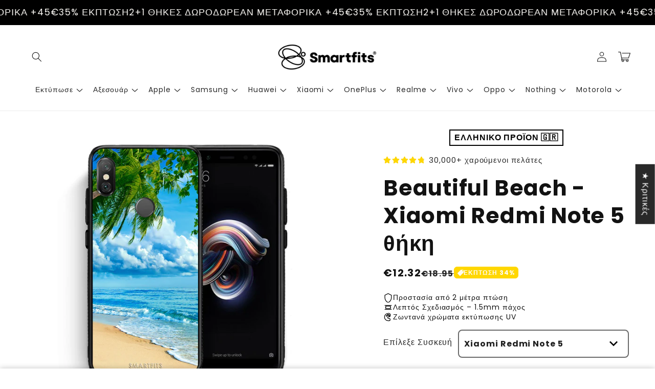

--- FILE ---
content_type: text/javascript
request_url: https://cdn.shopify.com/extensions/019bd92f-cb85-730a-a572-446d4d91f5d9/massy-wholesale-b2b-pricing-366/assets/381-8097aabf.js
body_size: 21809
content:
"use strict";(self.massyChunks=self.massyChunks||[]).push([[381],{652:(e,t,n)=>{n.d(t,{HY:()=>l,Tw:()=>d,Zz:()=>f,y$:()=>s});var r=n(6064);function i(e){return"Minified Redux error #"+e+"; visit https://redux.js.org/Errors?code="+e+" for the full message or use the non-minified dev environment for full errors. "}var o="function"==typeof Symbol&&Symbol.observable||"@@observable",u=function(){return Math.random().toString(36).substring(7).split("").join(".")},a={INIT:"@@redux/INIT"+u(),REPLACE:"@@redux/REPLACE"+u(),PROBE_UNKNOWN_ACTION:function(){return"@@redux/PROBE_UNKNOWN_ACTION"+u()}};function c(e){if("object"!=typeof e||null===e)return!1;for(var t=e;null!==Object.getPrototypeOf(t);)t=Object.getPrototypeOf(t);return Object.getPrototypeOf(e)===t}function s(e,t,n){var r;if("function"==typeof t&&"function"==typeof n||"function"==typeof n&&"function"==typeof arguments[3])throw new Error(i(0));if("function"==typeof t&&void 0===n&&(n=t,t=void 0),void 0!==n){if("function"!=typeof n)throw new Error(i(1));return n(s)(e,t)}if("function"!=typeof e)throw new Error(i(2));var u=e,l=t,f=[],d=f,p=!1;function y(){d===f&&(d=f.slice())}function v(){if(p)throw new Error(i(3));return l}function h(e){if("function"!=typeof e)throw new Error(i(4));if(p)throw new Error(i(5));var t=!0;return y(),d.push(e),function(){if(t){if(p)throw new Error(i(6));t=!1,y();var n=d.indexOf(e);d.splice(n,1),f=null}}}function g(e){if(!c(e))throw new Error(i(7));if(void 0===e.type)throw new Error(i(8));if(p)throw new Error(i(9));try{p=!0,l=u(l,e)}finally{p=!1}for(var t=f=d,n=0;n<t.length;n++){(0,t[n])()}return e}return g({type:a.INIT}),(r={dispatch:g,subscribe:h,getState:v,replaceReducer:function(e){if("function"!=typeof e)throw new Error(i(10));u=e,g({type:a.REPLACE})}})[o]=function(){var e,t=h;return(e={subscribe:function(e){if("object"!=typeof e||null===e)throw new Error(i(11));function n(){e.next&&e.next(v())}return n(),{unsubscribe:t(n)}}})[o]=function(){return this},e},r}function l(e){for(var t=Object.keys(e),n={},r=0;r<t.length;r++){var o=t[r];0,"function"==typeof e[o]&&(n[o]=e[o])}var u,c=Object.keys(n);try{!function(e){Object.keys(e).forEach(function(t){var n=e[t];if(void 0===n(void 0,{type:a.INIT}))throw new Error(i(12));if(void 0===n(void 0,{type:a.PROBE_UNKNOWN_ACTION()}))throw new Error(i(13))})}(n)}catch(e){u=e}return function(e,t){if(void 0===e&&(e={}),u)throw u;for(var r=!1,o={},a=0;a<c.length;a++){var s=c[a],l=n[s],f=e[s],d=l(f,t);if(void 0===d){t&&t.type;throw new Error(i(14))}o[s]=d,r=r||d!==f}return(r=r||c.length!==Object.keys(e).length)?o:e}}function f(){for(var e=arguments.length,t=new Array(e),n=0;n<e;n++)t[n]=arguments[n];return 0===t.length?function(e){return e}:1===t.length?t[0]:t.reduce(function(e,t){return function(){return e(t.apply(void 0,arguments))}})}function d(){for(var e=arguments.length,t=new Array(e),n=0;n<e;n++)t[n]=arguments[n];return function(e){return function(){var n=e.apply(void 0,arguments),o=function(){throw new Error(i(15))},u={getState:n.getState,dispatch:function(){return o.apply(void 0,arguments)}},a=t.map(function(e){return e(u)});return o=f.apply(void 0,a)(n.dispatch),(0,r.A)((0,r.A)({},n),{},{dispatch:o})}}}},799:(e,t,n)=>{e.exports=n(7497)},1072:(e,t,n)=>{n.d(t,{$S:()=>B,Ak:()=>P,Qd:()=>S,TK:()=>U,U1:()=>R,VP:()=>A,WA:()=>W,Z0:()=>I,aA:()=>Y,cN:()=>J,f$:()=>$,i0:()=>z,mm:()=>F,sf:()=>X,zD:()=>M});var r,i=n(7028),o=n(652),u=n(5321),a=(r=function(e,t){return r=Object.setPrototypeOf||{__proto__:[]}instanceof Array&&function(e,t){e.__proto__=t}||function(e,t){for(var n in t)Object.prototype.hasOwnProperty.call(t,n)&&(e[n]=t[n])},r(e,t)},function(e,t){if("function"!=typeof t&&null!==t)throw new TypeError("Class extends value "+String(t)+" is not a constructor or null");function n(){this.constructor=e}r(e,t),e.prototype=null===t?Object.create(t):(n.prototype=t.prototype,new n)}),c=function(e,t){var n,r,i,o,u={label:0,sent:function(){if(1&i[0])throw i[1];return i[1]},trys:[],ops:[]};return o={next:a(0),throw:a(1),return:a(2)},"function"==typeof Symbol&&(o[Symbol.iterator]=function(){return this}),o;function a(o){return function(a){return function(o){if(n)throw new TypeError("Generator is already executing.");for(;u;)try{if(n=1,r&&(i=2&o[0]?r.return:o[0]?r.throw||((i=r.return)&&i.call(r),0):r.next)&&!(i=i.call(r,o[1])).done)return i;switch(r=0,i&&(o=[2&o[0],i.value]),o[0]){case 0:case 1:i=o;break;case 4:return u.label++,{value:o[1],done:!1};case 5:u.label++,r=o[1],o=[0];continue;case 7:o=u.ops.pop(),u.trys.pop();continue;default:if(!(i=u.trys,(i=i.length>0&&i[i.length-1])||6!==o[0]&&2!==o[0])){u=0;continue}if(3===o[0]&&(!i||o[1]>i[0]&&o[1]<i[3])){u.label=o[1];break}if(6===o[0]&&u.label<i[1]){u.label=i[1],i=o;break}if(i&&u.label<i[2]){u.label=i[2],u.ops.push(o);break}i[2]&&u.ops.pop(),u.trys.pop();continue}o=t.call(e,u)}catch(e){o=[6,e],r=0}finally{n=i=0}if(5&o[0])throw o[1];return{value:o[0]?o[1]:void 0,done:!0}}([o,a])}}},s=function(e,t){for(var n=0,r=t.length,i=e.length;n<r;n++,i++)e[i]=t[n];return e},l=Object.defineProperty,f=Object.defineProperties,d=Object.getOwnPropertyDescriptors,p=Object.getOwnPropertySymbols,y=Object.prototype.hasOwnProperty,v=Object.prototype.propertyIsEnumerable,h=function(e,t,n){return t in e?l(e,t,{enumerable:!0,configurable:!0,writable:!0,value:n}):e[t]=n},g=function(e,t){for(var n in t||(t={}))y.call(t,n)&&h(e,n,t[n]);if(p)for(var r=0,i=p(t);r<i.length;r++){n=i[r];v.call(t,n)&&h(e,n,t[n])}return e},m=function(e,t){return f(e,d(t))},b=function(e,t,n){return new Promise(function(r,i){var o=function(e){try{a(n.next(e))}catch(e){i(e)}},u=function(e){try{a(n.throw(e))}catch(e){i(e)}},a=function(e){return e.done?r(e.value):Promise.resolve(e.value).then(o,u)};a((n=n.apply(e,t)).next())})},w="undefined"!=typeof window&&window.__REDUX_DEVTOOLS_EXTENSION_COMPOSE__?window.__REDUX_DEVTOOLS_EXTENSION_COMPOSE__:function(){if(0!==arguments.length)return"object"==typeof arguments[0]?o.Zz:o.Zz.apply(null,arguments)};"undefined"!=typeof window&&window.__REDUX_DEVTOOLS_EXTENSION__&&window.__REDUX_DEVTOOLS_EXTENSION__;function S(e){if("object"!=typeof e||null===e)return!1;var t=Object.getPrototypeOf(e);if(null===t)return!0;for(var n=t;null!==Object.getPrototypeOf(n);)n=Object.getPrototypeOf(n);return t===n}var O=function(e){return e&&"function"==typeof e.match};function A(e,t){function n(){for(var n=[],r=0;r<arguments.length;r++)n[r]=arguments[r];if(t){var i=t.apply(void 0,n);if(!i)throw new Error("prepareAction did not return an object");return g(g({type:e,payload:i.payload},"meta"in i&&{meta:i.meta}),"error"in i&&{error:i.error})}return{type:e,payload:n[0]}}return n.toString=function(){return""+e},n.type=e,n.match=function(t){return t.type===e},n}var q=function(e){function t(){for(var n=[],r=0;r<arguments.length;r++)n[r]=arguments[r];var i=e.apply(this,n)||this;return Object.setPrototypeOf(i,t.prototype),i}return a(t,e),Object.defineProperty(t,Symbol.species,{get:function(){return t},enumerable:!1,configurable:!0}),t.prototype.concat=function(){for(var t=[],n=0;n<arguments.length;n++)t[n]=arguments[n];return e.prototype.concat.apply(this,t)},t.prototype.prepend=function(){for(var e=[],n=0;n<arguments.length;n++)e[n]=arguments[n];return 1===e.length&&Array.isArray(e[0])?new(t.bind.apply(t,s([void 0],e[0].concat(this)))):new(t.bind.apply(t,s([void 0],e.concat(this))))},t}(Array),T=function(e){function t(){for(var n=[],r=0;r<arguments.length;r++)n[r]=arguments[r];var i=e.apply(this,n)||this;return Object.setPrototypeOf(i,t.prototype),i}return a(t,e),Object.defineProperty(t,Symbol.species,{get:function(){return t},enumerable:!1,configurable:!0}),t.prototype.concat=function(){for(var t=[],n=0;n<arguments.length;n++)t[n]=arguments[n];return e.prototype.concat.apply(this,t)},t.prototype.prepend=function(){for(var e=[],n=0;n<arguments.length;n++)e[n]=arguments[n];return 1===e.length&&Array.isArray(e[0])?new(t.bind.apply(t,s([void 0],e[0].concat(this)))):new(t.bind.apply(t,s([void 0],e.concat(this))))},t}(Array);function k(e){return(0,i.a6)(e)?(0,i.Ay)(e,function(){}):e}function j(){return function(e){return function(e){void 0===e&&(e={});var t=e.thunk,n=void 0===t||t,r=(e.immutableCheck,e.serializableCheck,e.actionCreatorCheck,new q);n&&("boolean"==typeof n?r.push(u.A):r.push(u.A.withExtraArgument(n.extraArgument)));0;return r}(e)}}var E=!0;function R(e){var t,n=j(),r=e||{},i=r.reducer,u=void 0===i?void 0:i,a=r.middleware,c=void 0===a?n():a,l=r.devTools,f=void 0===l||l,d=r.preloadedState,p=void 0===d?void 0:d,y=r.enhancers,v=void 0===y?void 0:y;if("function"==typeof u)t=u;else{if(!S(u))throw new Error('"reducer" is a required argument, and must be a function or an object of functions that can be passed to combineReducers');t=(0,o.HY)(u)}var h=c;if("function"==typeof h&&(h=h(n),!E&&!Array.isArray(h)))throw new Error("when using a middleware builder function, an array of middleware must be returned");if(!E&&h.some(function(e){return"function"!=typeof e}))throw new Error("each middleware provided to configureStore must be a function");var m=o.Tw.apply(void 0,h),b=o.Zz;f&&(b=w(g({trace:!E},"object"==typeof f&&f)));var O=new T(m),A=O;Array.isArray(v)?A=s([m],v):"function"==typeof v&&(A=v(O));var q=b.apply(void 0,A);return(0,o.y$)(t,p,q)}function x(e){var t,n={},r=[],i={addCase:function(e,t){var r="string"==typeof e?e:e.type;if(!r)throw new Error("`builder.addCase` cannot be called with an empty action type");if(r in n)throw new Error("`builder.addCase` cannot be called with two reducers for the same action type");return n[r]=t,i},addMatcher:function(e,t){return r.push({matcher:e,reducer:t}),i},addDefaultCase:function(e){return t=e,i}};return e(i),[n,r,t]}function I(e){var t=e.name;if(!t)throw new Error("`name` is a required option for createSlice");var n,r="function"==typeof e.initialState?e.initialState:k(e.initialState),o=e.reducers||{},u=Object.keys(o),a={},c={},l={};function f(){var t="function"==typeof e.extraReducers?x(e.extraReducers):[e.extraReducers],n=t[0],o=void 0===n?{}:n,u=t[1],a=void 0===u?[]:u,l=t[2],f=void 0===l?void 0:l,d=g(g({},o),c);return function(e,t,n,r){void 0===n&&(n=[]);var o,u="function"==typeof t?x(t):[t,n,r],a=u[0],c=u[1],l=u[2];if("function"==typeof e)o=function(){return k(e())};else{var f=k(e);o=function(){return f}}function d(e,t){void 0===e&&(e=o());var n=s([a[t.type]],c.filter(function(e){return(0,e.matcher)(t)}).map(function(e){return e.reducer}));return 0===n.filter(function(e){return!!e}).length&&(n=[l]),n.reduce(function(e,n){if(n){var r;if((0,i.Qx)(e))return void 0===(r=n(e,t))?e:r;if((0,i.a6)(e))return(0,i.Ay)(e,function(e){return n(e,t)});if(void 0===(r=n(e,t))){if(null===e)return e;throw Error("A case reducer on a non-draftable value must not return undefined")}return r}return e},e)}return d.getInitialState=o,d}(r,function(e){for(var t in d)e.addCase(t,d[t]);for(var n=0,r=a;n<r.length;n++){var i=r[n];e.addMatcher(i.matcher,i.reducer)}f&&e.addDefaultCase(f)})}return u.forEach(function(e){var n,r,i=o[e],u=t+"/"+e;"reducer"in i?(n=i.reducer,r=i.prepare):n=i,a[e]=n,c[u]=n,l[e]=r?A(u,r):A(u)}),{name:t,reducer:function(e,t){return n||(n=f()),n(e,t)},actions:l,caseReducers:a,getInitialState:function(){return n||(n=f()),n.getInitialState()}}}var P=function(e){void 0===e&&(e=21);for(var t="",n=e;n--;)t+="ModuleSymbhasOwnPr-0123456789ABCDEFGHNRVfgctiUvz_KqYTJkLxpZXIjQW"[64*Math.random()|0];return t},C=["name","message","stack","code"],Q=function(e,t){this.payload=e,this.meta=t},N=function(e,t){this.payload=e,this.meta=t},_=function(e){if("object"==typeof e&&null!==e){for(var t={},n=0,r=C;n<r.length;n++){var i=r[n];"string"==typeof e[i]&&(t[i]=e[i])}return t}return{message:String(e)}},M=function(){function e(e,t,n){var r=A(e+"/fulfilled",function(e,t,n,r){return{payload:e,meta:m(g({},r||{}),{arg:n,requestId:t,requestStatus:"fulfilled"})}}),i=A(e+"/pending",function(e,t,n){return{payload:void 0,meta:m(g({},n||{}),{arg:t,requestId:e,requestStatus:"pending"})}}),o=A(e+"/rejected",function(e,t,r,i,o){return{payload:i,error:(n&&n.serializeError||_)(e||"Rejected"),meta:m(g({},o||{}),{arg:r,requestId:t,rejectedWithValue:!!i,requestStatus:"rejected",aborted:"AbortError"===(null==e?void 0:e.name),condition:"ConditionError"===(null==e?void 0:e.name)})}}),u="undefined"!=typeof AbortController?AbortController:function(){function e(){this.signal={aborted:!1,addEventListener:function(){},dispatchEvent:function(){return!1},onabort:function(){},removeEventListener:function(){},reason:void 0,throwIfAborted:function(){}}}return e.prototype.abort=function(){0},e}();return Object.assign(function(e){return function(a,s,l){var f,d=(null==n?void 0:n.idGenerator)?n.idGenerator(e):P(),p=new u;function y(e){f=e,p.abort()}var v=function(){return b(this,null,function(){var u,v,h,g,m,b;return c(this,function(c){switch(c.label){case 0:return c.trys.push([0,4,,5]),g=null==(u=null==n?void 0:n.condition)?void 0:u.call(n,e,{getState:s,extra:l}),null===(w=g)||"object"!=typeof w||"function"!=typeof w.then?[3,2]:[4,g];case 1:g=c.sent(),c.label=2;case 2:if(!1===g||p.signal.aborted)throw{name:"ConditionError",message:"Aborted due to condition callback returning false."};return m=new Promise(function(e,t){return p.signal.addEventListener("abort",function(){return t({name:"AbortError",message:f||"Aborted"})})}),a(i(d,e,null==(v=null==n?void 0:n.getPendingMeta)?void 0:v.call(n,{requestId:d,arg:e},{getState:s,extra:l}))),[4,Promise.race([m,Promise.resolve(t(e,{dispatch:a,getState:s,extra:l,requestId:d,signal:p.signal,abort:y,rejectWithValue:function(e,t){return new Q(e,t)},fulfillWithValue:function(e,t){return new N(e,t)}})).then(function(t){if(t instanceof Q)throw t;return t instanceof N?r(t.payload,d,e,t.meta):r(t,d,e)})])];case 3:return h=c.sent(),[3,5];case 4:return b=c.sent(),h=b instanceof Q?o(null,d,e,b.payload,b.meta):o(b,d,e),[3,5];case 5:return n&&!n.dispatchConditionRejection&&o.match(h)&&h.meta.condition||a(h),[2,h]}var w})})}();return Object.assign(v,{abort:y,requestId:d,arg:e,unwrap:function(){return v.then(D)}})}},{pending:i,rejected:o,fulfilled:r,typePrefix:e})}return e.withTypes=function(){return e},e}();function D(e){if(e.meta&&e.meta.rejectedWithValue)throw e.payload;if(e.error)throw e.error;return e.payload}var K=function(e,t){return O(e)?e.match(t):e(t)};function z(){for(var e=[],t=0;t<arguments.length;t++)e[t]=arguments[t];return function(t){return e.some(function(e){return K(e,t)})}}function $(){for(var e=[],t=0;t<arguments.length;t++)e[t]=arguments[t];return function(t){return e.every(function(e){return K(e,t)})}}function L(e,t){if(!e||!e.meta)return!1;var n="string"==typeof e.meta.requestId,r=t.indexOf(e.meta.requestStatus)>-1;return n&&r}function V(e){return"function"==typeof e[0]&&"pending"in e[0]&&"fulfilled"in e[0]&&"rejected"in e[0]}function F(){for(var e=[],t=0;t<arguments.length;t++)e[t]=arguments[t];return 0===e.length?function(e){return L(e,["pending"])}:V(e)?function(t){var n=e.map(function(e){return e.pending});return z.apply(void 0,n)(t)}:F()(e[0])}function U(){for(var e=[],t=0;t<arguments.length;t++)e[t]=arguments[t];return 0===e.length?function(e){return L(e,["rejected"])}:V(e)?function(t){var n=e.map(function(e){return e.rejected});return z.apply(void 0,n)(t)}:U()(e[0])}function W(){for(var e=[],t=0;t<arguments.length;t++)e[t]=arguments[t];var n=function(e){return e&&e.meta&&e.meta.rejectedWithValue};return 0===e.length||V(e)?function(t){return $(U.apply(void 0,e),n)(t)}:W()(e[0])}function X(){for(var e=[],t=0;t<arguments.length;t++)e[t]=arguments[t];return 0===e.length?function(e){return L(e,["fulfilled"])}:V(e)?function(t){var n=e.map(function(e){return e.fulfilled});return z.apply(void 0,n)(t)}:X()(e[0])}function B(){for(var e=[],t=0;t<arguments.length;t++)e[t]=arguments[t];return 0===e.length?function(e){return L(e,["pending","fulfilled","rejected"])}:V(e)?function(t){for(var n=[],r=0,i=e;r<i.length;r++){var o=i[r];n.push(o.pending,o.rejected,o.fulfilled)}return z.apply(void 0,n)(t)}:B()(e[0])}Object.assign;var H="listenerMiddleware";A(H+"/add"),A(H+"/removeAll"),A(H+"/remove");var Z,J="RTK_autoBatch",Y=function(){return function(e){var t;return{payload:e,meta:(t={},t[J]=!0,t)}}},G=("function"==typeof queueMicrotask&&queueMicrotask.bind("undefined"!=typeof window?window:"undefined"!=typeof global?global:globalThis),function(e){return function(t){setTimeout(t,e)}});"undefined"!=typeof window&&window.requestAnimationFrame?window.requestAnimationFrame:G(10);(0,i.rF)()},1692:(e,t,n)=>{n.d(t,{S:()=>W});const r="GraphQL Client",i=0,o=3,u="An error occurred while fetching from the API. Review 'graphQLErrors' for details.",a="Response returned unexpected Content-Type:",c="An unknown error has occurred. The API did not return a data object or any errors in its response.",s={json:"application/json",multipart:"multipart/mixed"},l="X-SDK-Variant",f="X-SDK-Version",d="shopify-graphql-client",p="1.4.1",y=1e3,v=[429,503],h=/@(defer)\b/i,g=/boundary="?([^=";]+)"?/i,m="\r\n\r\n";function b(e,t=r){return e.startsWith(`${t}`)?e:`${t}: ${e}`}function w(e){return e instanceof Error?e.message:JSON.stringify(e)}function S(e){return e instanceof Error&&e.cause?e.cause:void 0}function O(e){return e.flatMap(({errors:e})=>e??[])}function A({client:e,retries:t}){if(void 0!==t&&("number"!=typeof t||t<i||t>o))throw new Error(`${e}: The provided "retries" value (${t}) is invalid - it cannot be less than ${i} or greater than ${o}`)}function q(e,t){return t&&("object"!=typeof t||Array.isArray(t)||"object"==typeof t&&Object.keys(t).length>0)?{[e]:t}:{}}function T(e,t){if(0===e.length)return t;const n=e.pop(),r={[n]:t};return 0===e.length?r:T(e,r)}function k(e,t){return Object.keys(t||{}).reduce((n,r)=>("object"==typeof t[r]||Array.isArray(t[r]))&&e[r]?(n[r]=k(e[r],t[r]),n):(n[r]=t[r],n),Array.isArray(e)?[...e]:{...e})}function j([e,...t]){return t.reduce(k,{...e})}function E({clientLogger:e,customFetchApi:t=fetch,client:n=r,defaultRetryWaitTime:i=y,retriableCodes:o=v}){const u=async(r,a,c)=>{const s=a+1,l=c+1;let f;try{if(f=await t(...r),e({type:"HTTP-Response",content:{requestParams:r,response:f}}),!f.ok&&o.includes(f.status)&&s<=l)throw new Error;const n=f?.headers.get("X-Shopify-API-Deprecated-Reason")||"";return n&&e({type:"HTTP-Response-GraphQL-Deprecation-Notice",content:{requestParams:r,deprecationNotice:n}}),f}catch(t){if(s<=l){const t=f?.headers.get("Retry-After");return await async function(e){return new Promise(t=>setTimeout(t,e))}(t?parseInt(t,10):i),e({type:"HTTP-Retry",content:{requestParams:r,lastResponse:f,retryAttempt:a,maxRetries:c}}),u(r,s,c)}throw new Error(b(`${c>0?`Attempted maximum number of ${c} network retries. Last message - `:""}${w(t)}`,n))}};return u}function R({headers:e,url:t,customFetchApi:n=fetch,retries:i=0,logger:o}){A({client:r,retries:i});const u={headers:e,url:t,retries:i},c=function(e){return t=>{e&&e(t)}}(o),v=function(e,{url:t,headers:n,retries:i}){return async(o,u={})=>{const{variables:a,headers:c,url:s,retries:y,keepalive:v,signal:h}=u,g=JSON.stringify({query:o,variables:a});A({client:r,retries:y});const m=Object.entries({...n,...c}).reduce((e,[t,n])=>(e[t]=Array.isArray(n)?n.join(", "):n.toString(),e),{});m[l]||m[f]||(m[l]=d,m[f]=p);return e([s??t,{method:"POST",headers:m,body:g,signal:h,keepalive:v}],1,y??i)}}(E({customFetchApi:n,clientLogger:c,defaultRetryWaitTime:y}),u),T=function(e){return async(...t)=>{if(h.test(t[0]))throw new Error(b("This operation will result in a streamable response - use requestStream() instead."));let n=null;try{n=await e(...t);const{status:r,statusText:i}=n,o=n.headers.get("content-type")||"";return n.ok?o.includes(s.json)?await x(n):{errors:{networkStatusCode:r,message:b(`${a} ${o}`),response:n}}:{errors:{networkStatusCode:r,message:b(i),response:n}}}catch(e){return{errors:{message:w(e),...null==n?{}:{networkStatusCode:n.status,response:n}}}}}}(v),k=function(e){return async(...t)=>{if(!h.test(t[0]))throw new Error(b("This operation does not result in a streamable response - use request() instead."));try{const n=await e(...t),{statusText:r}=n;if(!n.ok)throw new Error(r,{cause:n});const i=n.headers.get("content-type")||"";switch(!0){case i.includes(s.json):return function(e){return{async*[Symbol.asyncIterator](){const t=await x(e);yield{...t,hasNext:!1}}}}(n);case i.includes(s.multipart):return function(e,t){const n=(t??"").match(g),r=`--${n?n[1]:"-"}`;if(!e.body?.getReader&&!e.body?.[Symbol.asyncIterator])throw new Error("API multipart response did not return an iterable body",{cause:e});const i=async function*(e){const t=new TextDecoder;if(e.body[Symbol.asyncIterator])for await(const n of e.body)yield t.decode(n);else{const n=e.body.getReader();let r;try{for(;!(r=await n.read()).done;)yield t.decode(r.value)}finally{n.cancel()}}}(e);let o,u={};return{async*[Symbol.asyncIterator](){try{let e=!0;for await(const t of function(e,t){return{async*[Symbol.asyncIterator](){try{let n="";for await(const r of e)if(n+=r,n.indexOf(t)>-1){const e=n.lastIndexOf(t),r=n.slice(0,e).split(t).filter(e=>e.trim().length>0).map(e=>e.slice(e.indexOf(m)+m.length).trim());r.length>0&&(yield r),n=n.slice(e+t.length),"--"===n.trim()&&(n="")}}catch(e){throw new Error(`Error occured while processing stream payload - ${w(e)}`)}}}}(i,r)){const n=I(t);o=n.find(e=>e.extensions)?.extensions??o;const r=O(n);u=j([u,...n.map(({data:e})=>e)]),e=n.slice(-1)[0].hasNext,P(r,u),yield{...q("data",u),...q("extensions",o),hasNext:e}}if(e)throw new Error("Response stream terminated unexpectedly")}catch(t){const n=S(t);yield{...q("data",u),...q("extensions",o),errors:{message:b(w(t)),networkStatusCode:e.status,...q("graphQLErrors",n?.graphQLErrors),response:e},hasNext:!1}}}}}(n,i);default:throw new Error(`${a} ${i}`,{cause:n})}}catch(e){return{async*[Symbol.asyncIterator](){const t=S(e);yield{errors:{message:b(w(e)),...q("networkStatusCode",t?.status),...q("response",t)},hasNext:!1}}}}}}(v);return{config:u,fetch:v,request:T,requestStream:k}}async function x(e){const{errors:t,data:n,extensions:r}=await e.json();return{...q("data",n),...q("extensions",r),headers:e.headers,...t||!n?{errors:{networkStatusCode:e.status,message:b(t?u:c),...q("graphQLErrors",t),response:e}}:{}}}function I(e){return e.map(e=>{try{return JSON.parse(e)}catch(e){throw new Error(`Error in parsing multipart response - ${w(e)}`)}}).map(e=>{const{data:t,incremental:n,hasNext:r,extensions:i,errors:o}=e;if(!n)return{data:t||{},...q("errors",o),...q("extensions",i),hasNext:r};const u=n.map(({data:e,path:t,errors:n})=>({data:e&&t?T(t,e):{},...q("errors",n)}));return{data:1===u.length?u[0].data:j([...u.map(({data:e})=>e)]),...q("errors",O(u)),hasNext:r}})}function P(e,t){if(e.length>0)throw new Error(u,{cause:{graphQLErrors:e}});if(0===Object.keys(t).length)throw new Error(c)}function C({client:e,currentSupportedApiVersions:t,apiVersion:n,logger:r}){const i=`${e}: the provided apiVersion ("${n}")`,o=`Currently supported API versions: ${t.join(", ")}`;if(!n||"string"!=typeof n)throw new Error(`${i} is invalid. ${o}`);const u=n.trim();t.includes(u)||(r?r({type:"Unsupported_Api_Version",content:{apiVersion:n,supportedApiVersions:t}}):console.warn(`${i} is likely deprecated or not supported. ${o}`))}function Q(e){const t=3*e-2;return 10===t?t:`0${t}`}function N(e,t,n){const r=t-n;return r<=0?`${e-1}-${Q(r+4)}`:`${e}-${Q(r)}`}function _(){const{year:e,quarter:t,version:n}=function(){const e=new Date,t=e.getUTCMonth(),n=e.getUTCFullYear(),r=Math.floor(t/3+1);return{year:n,quarter:r,version:`${n}-${Q(r)}`}}(),r=4===t?`${e+1}-01`:`${e}-${Q(t+1)}`;return[N(e,t,3),N(e,t,2),N(e,t,1),n,r,"unstable"]}const M="application/json",D="storefront-api-client",K="1.0.9",z="X-Shopify-Storefront-Access-Token",$="Shopify-Storefront-Private-Token",L="X-SDK-Variant",V="X-SDK-Version",F="X-SDK-Variant-Source",U="Storefront API Client";function W({storeDomain:e,apiVersion:t,publicAccessToken:n,privateAccessToken:r,clientName:i,retries:o=0,customFetchApi:u,logger:a}){const c=_(),s=function({client:e,storeDomain:t}){try{if(!t||"string"!=typeof t)throw new Error;const e=t.trim(),n=e.match(/^https?:/)?e:`https://${e}`,r=new URL(n);return r.protocol="https",r.origin}catch(n){throw new Error(`${e}: a valid store domain ("${t}") must be provided`,{cause:n})}}({client:U,storeDomain:e}),l={client:U,currentSupportedApiVersions:c,logger:a};C({...l,apiVersion:t}),function(e,t){if(!e&&!t)throw new Error(`${U}: a public or private access token must be provided`);if(e&&t)throw new Error(`${U}: only provide either a public or private access token`)}(n,r),function(e){if(e&&"undefined"!=typeof window)throw new Error(`${U}: private access tokens and headers should only be used in a server-to-server implementation. Use the public API access token in nonserver environments.`)}(r);const f=function(e,t,n){return r=>{r&&C({...n,apiVersion:r});const i=(r??t).trim();return`${e}/api/${i}/graphql.json`}}(s,t,l),d={storeDomain:s,apiVersion:t,...n?{publicAccessToken:n}:{privateAccessToken:r},headers:{"Content-Type":M,Accept:M,[L]:D,[V]:K,...i?{[F]:i}:{},...n?{[z]:n}:{[$]:r}},apiUrl:f(),clientName:i},p=R({headers:d.headers,url:d.apiUrl,retries:o,customFetchApi:u,logger:a}),y=function(e){return t=>({...t??{},...e.headers})}(d),v=function(e,t){return n=>n?t(n):e.apiUrl}(d,f),h=function({getHeaders:e,getApiUrl:t}){return(n,r)=>{const i=[n];if(r&&Object.keys(r).length>0){const{variables:n,apiVersion:o,headers:u,retries:a,signal:c}=r;i.push({...n?{variables:n}:{},...u?{headers:e(u)}:{},...o?{url:t(o)}:{},...a?{retries:a}:{},...c?{signal:c}:{}})}return i}}({getHeaders:y,getApiUrl:v}),g={config:d,getHeaders:y,getApiUrl:v,fetch:(...e)=>p.fetch(...h(...e)),request:(...e)=>p.request(...h(...e)),requestStream:(...e)=>p.requestStream(...h(...e))};return Object.freeze(g)}},3910:(e,t)=>{
/**
 * @license React
 * scheduler.production.min.js
 *
 * Copyright (c) Facebook, Inc. and its affiliates.
 *
 * This source code is licensed under the MIT license found in the
 * LICENSE file in the root directory of this source tree.
 */
function n(e,t){var n=e.length;e.push(t);e:for(;0<n;){var r=n-1>>>1,i=e[r];if(!(0<o(i,t)))break e;e[r]=t,e[n]=i,n=r}}function r(e){return 0===e.length?null:e[0]}function i(e){if(0===e.length)return null;var t=e[0],n=e.pop();if(n!==t){e[0]=n;e:for(var r=0,i=e.length,u=i>>>1;r<u;){var a=2*(r+1)-1,c=e[a],s=a+1,l=e[s];if(0>o(c,n))s<i&&0>o(l,c)?(e[r]=l,e[s]=n,r=s):(e[r]=c,e[a]=n,r=a);else{if(!(s<i&&0>o(l,n)))break e;e[r]=l,e[s]=n,r=s}}}return t}function o(e,t){var n=e.sortIndex-t.sortIndex;return 0!==n?n:e.id-t.id}if("object"==typeof performance&&"function"==typeof performance.now){var u=performance;t.unstable_now=function(){return u.now()}}else{var a=Date,c=a.now();t.unstable_now=function(){return a.now()-c}}var s=[],l=[],f=1,d=null,p=3,y=!1,v=!1,h=!1,g="function"==typeof setTimeout?setTimeout:null,m="function"==typeof clearTimeout?clearTimeout:null,b="undefined"!=typeof setImmediate?setImmediate:null;function w(e){for(var t=r(l);null!==t;){if(null===t.callback)i(l);else{if(!(t.startTime<=e))break;i(l),t.sortIndex=t.expirationTime,n(s,t)}t=r(l)}}function S(e){if(h=!1,w(e),!v)if(null!==r(s))v=!0,C(O);else{var t=r(l);null!==t&&Q(S,t.startTime-e)}}function O(e,n){v=!1,h&&(h=!1,m(k),k=-1),y=!0;var o=p;try{for(w(n),d=r(s);null!==d&&(!(d.expirationTime>n)||e&&!R());){var u=d.callback;if("function"==typeof u){d.callback=null,p=d.priorityLevel;var a=u(d.expirationTime<=n);n=t.unstable_now(),"function"==typeof a?d.callback=a:d===r(s)&&i(s),w(n)}else i(s);d=r(s)}if(null!==d)var c=!0;else{var f=r(l);null!==f&&Q(S,f.startTime-n),c=!1}return c}finally{d=null,p=o,y=!1}}"undefined"!=typeof navigator&&void 0!==navigator.scheduling&&void 0!==navigator.scheduling.isInputPending&&navigator.scheduling.isInputPending.bind(navigator.scheduling);var A,q=!1,T=null,k=-1,j=5,E=-1;function R(){return!(t.unstable_now()-E<j)}function x(){if(null!==T){var e=t.unstable_now();E=e;var n=!0;try{n=T(!0,e)}finally{n?A():(q=!1,T=null)}}else q=!1}if("function"==typeof b)A=function(){b(x)};else if("undefined"!=typeof MessageChannel){var I=new MessageChannel,P=I.port2;I.port1.onmessage=x,A=function(){P.postMessage(null)}}else A=function(){g(x,0)};function C(e){T=e,q||(q=!0,A())}function Q(e,n){k=g(function(){e(t.unstable_now())},n)}t.unstable_IdlePriority=5,t.unstable_ImmediatePriority=1,t.unstable_LowPriority=4,t.unstable_NormalPriority=3,t.unstable_Profiling=null,t.unstable_UserBlockingPriority=2,t.unstable_cancelCallback=function(e){e.callback=null},t.unstable_continueExecution=function(){v||y||(v=!0,C(O))},t.unstable_forceFrameRate=function(e){0>e||125<e?console.error("forceFrameRate takes a positive int between 0 and 125, forcing frame rates higher than 125 fps is not supported"):j=0<e?Math.floor(1e3/e):5},t.unstable_getCurrentPriorityLevel=function(){return p},t.unstable_getFirstCallbackNode=function(){return r(s)},t.unstable_next=function(e){switch(p){case 1:case 2:case 3:var t=3;break;default:t=p}var n=p;p=t;try{return e()}finally{p=n}},t.unstable_pauseExecution=function(){},t.unstable_requestPaint=function(){},t.unstable_runWithPriority=function(e,t){switch(e){case 1:case 2:case 3:case 4:case 5:break;default:e=3}var n=p;p=e;try{return t()}finally{p=n}},t.unstable_scheduleCallback=function(e,i,o){var u=t.unstable_now();switch("object"==typeof o&&null!==o?o="number"==typeof(o=o.delay)&&0<o?u+o:u:o=u,e){case 1:var a=-1;break;case 2:a=250;break;case 5:a=1073741823;break;case 4:a=1e4;break;default:a=5e3}return e={id:f++,callback:i,priorityLevel:e,startTime:o,expirationTime:a=o+a,sortIndex:-1},o>u?(e.sortIndex=o,n(l,e),null===r(s)&&e===r(l)&&(h?(m(k),k=-1):h=!0,Q(S,o-u))):(e.sortIndex=a,n(s,e),v||y||(v=!0,C(O))),e},t.unstable_shouldYield=R,t.unstable_wrapCallback=function(e){var t=p;return function(){var n=p;p=t;try{return e.apply(this,arguments)}finally{p=n}}}},4422:(e,t,n)=>{
/**
 * @license React
 * use-sync-external-store-shim.production.js
 *
 * Copyright (c) Meta Platforms, Inc. and affiliates.
 *
 * This source code is licensed under the MIT license found in the
 * LICENSE file in the root directory of this source tree.
 */
var r=n(2155);var i="function"==typeof Object.is?Object.is:function(e,t){return e===t&&(0!==e||1/e==1/t)||e!=e&&t!=t},o=r.useState,u=r.useEffect,a=r.useLayoutEffect,c=r.useDebugValue;function s(e){var t=e.getSnapshot;e=e.value;try{var n=t();return!i(e,n)}catch(e){return!0}}var l="undefined"==typeof window||void 0===window.document||void 0===window.document.createElement?function(e,t){return t()}:function(e,t){var n=t(),r=o({inst:{value:n,getSnapshot:t}}),i=r[0].inst,l=r[1];return a(function(){i.value=n,i.getSnapshot=t,s(i)&&l({inst:i})},[e,n,t]),u(function(){return s(i)&&l({inst:i}),e(function(){s(i)&&l({inst:i})})},[e]),c(n),n};t.useSyncExternalStore=void 0!==r.useSyncExternalStore?r.useSyncExternalStore:l},4708:(e,t,n)=>{n.d(t,{RE:()=>r,hT:()=>U,l0:()=>Y,lE:()=>J,m7:()=>de});var r,i,o=n(1072),u=n(7028),a=n(9238),c=n(652),s=n(8923),l=function(e,t){var n,r,i,o,u={label:0,sent:function(){if(1&i[0])throw i[1];return i[1]},trys:[],ops:[]};return o={next:a(0),throw:a(1),return:a(2)},"function"==typeof Symbol&&(o[Symbol.iterator]=function(){return this}),o;function a(o){return function(a){return function(o){if(n)throw new TypeError("Generator is already executing.");for(;u;)try{if(n=1,r&&(i=2&o[0]?r.return:o[0]?r.throw||((i=r.return)&&i.call(r),0):r.next)&&!(i=i.call(r,o[1])).done)return i;switch(r=0,i&&(o=[2&o[0],i.value]),o[0]){case 0:case 1:i=o;break;case 4:return u.label++,{value:o[1],done:!1};case 5:u.label++,r=o[1],o=[0];continue;case 7:o=u.ops.pop(),u.trys.pop();continue;default:if(!(i=u.trys,(i=i.length>0&&i[i.length-1])||6!==o[0]&&2!==o[0])){u=0;continue}if(3===o[0]&&(!i||o[1]>i[0]&&o[1]<i[3])){u.label=o[1];break}if(6===o[0]&&u.label<i[1]){u.label=i[1],i=o;break}if(i&&u.label<i[2]){u.label=i[2],u.ops.push(o);break}i[2]&&u.ops.pop(),u.trys.pop();continue}o=t.call(e,u)}catch(e){o=[6,e],r=0}finally{n=i=0}if(5&o[0])throw o[1];return{value:o[0]?o[1]:void 0,done:!0}}([o,a])}}},f=function(e,t){for(var n=0,r=t.length,i=e.length;n<r;n++,i++)e[i]=t[n];return e},d=Object.defineProperty,p=Object.defineProperties,y=Object.getOwnPropertyDescriptors,v=Object.getOwnPropertySymbols,h=Object.prototype.hasOwnProperty,g=Object.prototype.propertyIsEnumerable,m=function(e,t,n){return t in e?d(e,t,{enumerable:!0,configurable:!0,writable:!0,value:n}):e[t]=n},b=function(e,t){for(var n in t||(t={}))h.call(t,n)&&m(e,n,t[n]);if(v)for(var r=0,i=v(t);r<i.length;r++){n=i[r];g.call(t,n)&&m(e,n,t[n])}return e},w=function(e,t){return p(e,y(t))},S=function(e,t,n){return new Promise(function(r,i){var o=function(e){try{a(n.next(e))}catch(e){i(e)}},u=function(e){try{a(n.throw(e))}catch(e){i(e)}},a=function(e){return e.done?r(e.value):Promise.resolve(e.value).then(o,u)};a((n=n.apply(e,t)).next())})};(i=r||(r={})).uninitialized="uninitialized",i.pending="pending",i.fulfilled="fulfilled",i.rejected="rejected";var O=function(e){return[].concat.apply([],e)};var A=o.Qd;function q(e,t){if(e===t||!(A(e)&&A(t)||Array.isArray(e)&&Array.isArray(t)))return t;for(var n=Object.keys(t),r=Object.keys(e),i=n.length===r.length,o=Array.isArray(t)?[]:{},u=0,a=n;u<a.length;u++){var c=a[u];o[c]=q(e[c],t[c]),i&&(i=e[c]===o[c])}return i?e:o}var T=function(e,t){void 0===t&&(t=void 0),this.value=e,this.meta=t};var k,j,E=(0,o.VP)("__rtkq/focused"),R=(0,o.VP)("__rtkq/unfocused"),x=(0,o.VP)("__rtkq/online"),I=(0,o.VP)("__rtkq/offline");function P(e){return e.type===k.query}function C(e,t,n,r,i,o){return"function"==typeof e?e(t,n,r,i).map(Q).map(o):Array.isArray(e)?e.map(Q).map(o):[]}function Q(e){return"string"==typeof e?{type:e}:e}function N(e){return null!=e}(j=k||(k={})).query="query",j.mutation="mutation";var _=Symbol("forceQueryFn"),M=function(e){return"function"==typeof e[_]};function D(e){return e}function K(e,t,n,r){return C(n[e.meta.arg.endpointName][t],(0,o.sf)(e)?e.payload:void 0,(0,o.WA)(e)?e.payload:void 0,e.meta.arg.originalArgs,"baseQueryMeta"in e.meta?e.meta.baseQueryMeta:void 0,r)}function z(e,t,n){var r=e[t];r&&n(r)}function $(e){var t;return null!=(t="arg"in e?e.arg.fixedCacheKey:e.fixedCacheKey)?t:e.requestId}function L(e,t,n){var r=e[$(t)];r&&n(r)}var V={};function F(e){var t=e.reducerPath,n=e.queryThunk,i=e.mutationThunk,a=e.context,s=a.endpointDefinitions,l=a.apiUid,f=a.extractRehydrationInfo,d=a.hasRehydrationInfo,p=e.assertTagType,y=e.config,v=(0,o.VP)(t+"/resetApiState"),h=(0,o.Z0)({name:t+"/queries",initialState:V,reducers:{removeQueryResult:{reducer:function(e,t){delete e[t.payload.queryCacheKey]},prepare:(0,o.aA)()},queryResultPatched:{reducer:function(e,t){var n=t.payload,r=n.queryCacheKey,i=n.patches;z(e,r,function(e){e.data=(0,u.$i)(e.data,i.concat())})},prepare:(0,o.aA)()}},extraReducers:function(e){e.addCase(n.pending,function(e,t){var n,i=t.meta,o=t.meta.arg,u=M(o);(o.subscribe||u)&&(null!=e[n=o.queryCacheKey]||(e[n]={status:r.uninitialized,endpointName:o.endpointName})),z(e,o.queryCacheKey,function(e){e.status=r.pending,e.requestId=u&&e.requestId?e.requestId:i.requestId,void 0!==o.originalArgs&&(e.originalArgs=o.originalArgs),e.startedTimeStamp=i.startedTimeStamp})}).addCase(n.fulfilled,function(e,t){var n=t.meta,i=t.payload;z(e,n.arg.queryCacheKey,function(e){var t;if(e.requestId===n.requestId||M(n.arg)){var o=s[n.arg.endpointName].merge;if(e.status=r.fulfilled,o)if(void 0!==e.data){var a=n.fulfilledTimeStamp,c=n.arg,l=n.baseQueryMeta,f=n.requestId,d=(0,u.Ay)(e.data,function(e){return o(e,i,{arg:c.originalArgs,baseQueryMeta:l,fulfilledTimeStamp:a,requestId:f})});e.data=d}else e.data=i;else e.data=null==(t=s[n.arg.endpointName].structuralSharing)||t?q((0,u.Qx)(e.data)?(0,u.c2)(e.data):e.data,i):i;delete e.error,e.fulfilledTimeStamp=n.fulfilledTimeStamp}})}).addCase(n.rejected,function(e,t){var n=t.meta,i=n.condition,o=n.arg,u=n.requestId,a=t.error,c=t.payload;z(e,o.queryCacheKey,function(e){if(i);else{if(e.requestId!==u)return;e.status=r.rejected,e.error=null!=c?c:a}})}).addMatcher(d,function(e,t){for(var n=f(t).queries,i=0,o=Object.entries(n);i<o.length;i++){var u=o[i],a=u[0],c=u[1];(null==c?void 0:c.status)!==r.fulfilled&&(null==c?void 0:c.status)!==r.rejected||(e[a]=c)}})}}),g=(0,o.Z0)({name:t+"/mutations",initialState:V,reducers:{removeMutationResult:{reducer:function(e,t){var n=$(t.payload);n in e&&delete e[n]},prepare:(0,o.aA)()}},extraReducers:function(e){e.addCase(i.pending,function(e,t){var n=t.meta,i=t.meta,o=i.requestId,u=i.arg,a=i.startedTimeStamp;u.track&&(e[$(n)]={requestId:o,status:r.pending,endpointName:u.endpointName,startedTimeStamp:a})}).addCase(i.fulfilled,function(e,t){var n=t.payload,i=t.meta;i.arg.track&&L(e,i,function(e){e.requestId===i.requestId&&(e.status=r.fulfilled,e.data=n,e.fulfilledTimeStamp=i.fulfilledTimeStamp)})}).addCase(i.rejected,function(e,t){var n=t.payload,i=t.error,o=t.meta;o.arg.track&&L(e,o,function(e){e.requestId===o.requestId&&(e.status=r.rejected,e.error=null!=n?n:i)})}).addMatcher(d,function(e,t){for(var n=f(t).mutations,i=0,o=Object.entries(n);i<o.length;i++){var u=o[i],a=u[0],c=u[1];(null==c?void 0:c.status)!==r.fulfilled&&(null==c?void 0:c.status)!==r.rejected||a===(null==c?void 0:c.requestId)||(e[a]=c)}})}}),m=(0,o.Z0)({name:t+"/invalidation",initialState:V,reducers:{updateProvidedBy:{reducer:function(e,t){for(var n,r,i,o,u=t.payload,a=u.queryCacheKey,c=u.providedTags,s=0,l=Object.values(e);s<l.length;s++)for(var f=l[s],d=0,p=Object.values(f);d<p.length;d++){var y=p[d],v=y.indexOf(a);-1!==v&&y.splice(v,1)}for(var h=0,g=c;h<g.length;h++){var m=g[h],b=m.type,w=m.id,S=null!=(o=(r=null!=(n=e[b])?n:e[b]={})[i=w||"__internal_without_id"])?o:r[i]=[];S.includes(a)||S.push(a)}},prepare:(0,o.aA)()}},extraReducers:function(e){e.addCase(h.actions.removeQueryResult,function(e,t){for(var n=t.payload.queryCacheKey,r=0,i=Object.values(e);r<i.length;r++)for(var o=i[r],u=0,a=Object.values(o);u<a.length;u++){var c=a[u],s=c.indexOf(n);-1!==s&&c.splice(s,1)}}).addMatcher(d,function(e,t){for(var n,r,i,o,u=f(t).provided,a=0,c=Object.entries(u);a<c.length;a++)for(var s=c[a],l=s[0],d=s[1],p=0,y=Object.entries(d);p<y.length;p++)for(var v=y[p],h=v[0],g=v[1],m=null!=(o=(r=null!=(n=e[l])?n:e[l]={})[i=h||"__internal_without_id"])?o:r[i]=[],b=0,w=g;b<w.length;b++){var S=w[b];m.includes(S)||m.push(S)}}).addMatcher((0,o.i0)((0,o.sf)(n),(0,o.WA)(n)),function(e,t){var n=K(t,"providesTags",s,p),r=t.meta.arg.queryCacheKey;m.caseReducers.updateProvidedBy(e,m.actions.updateProvidedBy({queryCacheKey:r,providedTags:n}))})}}),S=(0,o.Z0)({name:t+"/subscriptions",initialState:V,reducers:{updateSubscriptionOptions:function(e,t){},unsubscribeQueryResult:function(e,t){},internal_probeSubscription:function(e,t){}}}),O=(0,o.Z0)({name:t+"/internalSubscriptions",initialState:V,reducers:{subscriptionsUpdated:{reducer:function(e,t){return(0,u.$i)(e,t.payload)},prepare:(0,o.aA)()}}}),A=(0,o.Z0)({name:t+"/config",initialState:b({online:"undefined"==typeof navigator||void 0===navigator.onLine||navigator.onLine,focused:"undefined"==typeof document||"hidden"!==document.visibilityState,middlewareRegistered:!1},y),reducers:{middlewareRegistered:function(e,t){var n=t.payload;e.middlewareRegistered="conflict"!==e.middlewareRegistered&&l===n||"conflict"}},extraReducers:function(e){e.addCase(x,function(e){e.online=!0}).addCase(I,function(e){e.online=!1}).addCase(E,function(e){e.focused=!0}).addCase(R,function(e){e.focused=!1}).addMatcher(d,function(e){return b({},e)})}}),T=(0,c.HY)({queries:h.reducer,mutations:g.reducer,provided:m.reducer,subscriptions:O.reducer,config:A.reducer});return{reducer:function(e,t){return T(v.match(t)?void 0:e,t)},actions:w(b(b(b(b(b(b({},A.actions),h.actions),S.actions),O.actions),g.actions),m.actions),{unsubscribeMutationResult:g.actions.removeMutationResult,resetApiState:v})}}var U=Symbol.for("RTKQ/skipToken"),W={status:r.uninitialized},X=(0,u.Ay)(W,function(){}),B=(0,u.Ay)(W,function(){});function H(e){var t=e.serializeQueryArgs,n=e.reducerPath,i=function(e){return X},o=function(e){return B};return{buildQuerySelector:function(e,n){return function(r){var o=t({queryArgs:r,endpointDefinition:n,endpointName:e}),s=r===U?i:function(e){var t,n,r;return null!=(r=null==(n=null==(t=c(e))?void 0:t.queries)?void 0:n[o])?r:X};return(0,a.Mz)(s,u)}},buildMutationSelector:function(){return function(e){var t,n,r=(n="object"==typeof e?null!=(t=$(e))?t:U:e)===U?o:function(e){var t,r,i;return null!=(i=null==(r=null==(t=c(e))?void 0:t.mutations)?void 0:r[n])?i:B};return(0,a.Mz)(r,u)}},selectInvalidatedBy:function(e,t){for(var r,i=e[n],o=new Set,u=0,a=t.map(Q);u<a.length;u++){var c=a[u],s=i.provided[c.type];if(s)for(var l=0,f=null!=(r=void 0!==c.id?s[c.id]:O(Object.values(s)))?r:[];l<f.length;l++){var d=f[l];o.add(d)}}return O(Array.from(o.values()).map(function(e){var t=i.queries[e];return t?[{queryCacheKey:e,endpointName:t.endpointName,originalArgs:t.originalArgs}]:[]}))}};function u(e){return b(b({},e),{status:t=e.status,isUninitialized:t===r.uninitialized,isLoading:t===r.pending,isSuccess:t===r.fulfilled,isError:t===r.rejected});var t}function c(e){return e[n]}}var Z=WeakMap?new WeakMap:void 0,J=function(e){var t=e.endpointName,n=e.queryArgs,r="",i=null==Z?void 0:Z.get(n);if("string"==typeof i)r=i;else{var u=JSON.stringify(n,function(e,t){return(0,o.Qd)(t)?Object.keys(t).sort().reduce(function(e,n){return e[n]=t[n],e},{}):t});(0,o.Qd)(n)&&(null==Z||Z.set(n,u)),r=u}return t+"("+r+")"};function Y(){for(var e=[],t=0;t<arguments.length;t++)e[t]=arguments[t];return function(t){var n=(0,s.UI)(function(e){var n,r;return null==(r=t.extractRehydrationInfo)?void 0:r.call(t,e,{reducerPath:null!=(n=t.reducerPath)?n:"api"})}),r=w(b({reducerPath:"api",keepUnusedDataFor:60,refetchOnMountOrArgChange:!1,refetchOnFocus:!1,refetchOnReconnect:!1},t),{extractRehydrationInfo:n,serializeQueryArgs:function(e){var n=J;if("serializeQueryArgs"in e.endpointDefinition){var r=e.endpointDefinition.serializeQueryArgs;n=function(e){var t=r(e);return"string"==typeof t?t:J(w(b({},e),{queryArgs:t}))}}else t.serializeQueryArgs&&(n=t.serializeQueryArgs);return n(e)},tagTypes:f([],t.tagTypes||[])}),i={endpointDefinitions:{},batch:function(e){e()},apiUid:(0,o.Ak)(),extractRehydrationInfo:n,hasRehydrationInfo:(0,s.UI)(function(e){return null!=n(e)})},u={injectEndpoints:function(e){for(var t=e.endpoints({query:function(e){return w(b({},e),{type:k.query})},mutation:function(e){return w(b({},e),{type:k.mutation})}}),n=0,r=Object.entries(t);n<r.length;n++){var o=r[n],c=o[0],s=o[1];if(e.overrideExisting||!(c in i.endpointDefinitions)){i.endpointDefinitions[c]=s;for(var l=0,f=a;l<f.length;l++){f[l].injectEndpoint(c,s)}}}return u},enhanceEndpoints:function(e){var t=e.addTagTypes,n=e.endpoints;if(t)for(var o=0,a=t;o<a.length;o++){var c=a[o];r.tagTypes.includes(c)||r.tagTypes.push(c)}if(n)for(var s=0,l=Object.entries(n);s<l.length;s++){var f=l[s],d=f[0],p=f[1];"function"==typeof p?p(i.endpointDefinitions[d]):Object.assign(i.endpointDefinitions[d]||{},p)}return u}},a=e.map(function(e){return e.init(u,r,i)});return u.injectEndpoints({endpoints:t.endpoints})}}var G,ee=function(e){var t=e.reducerPath,n=e.api,r=e.context,i=e.internalState,o=n.internalActions,u=o.removeQueryResult,a=o.unsubscribeQueryResult;function c(e){var t=i.currentSubscriptions[e];return!!t&&!function(e){for(var t in e)return!1;return!0}(t)}var s={};function l(e,t,n,i){var o,a=r.endpointDefinitions[t],l=null!=(o=null==a?void 0:a.keepUnusedDataFor)?o:i.keepUnusedDataFor;if(l!==1/0){var f=Math.max(0,Math.min(l,2147482.647));if(!c(e)){var d=s[e];d&&clearTimeout(d),s[e]=setTimeout(function(){c(e)||n.dispatch(u({queryCacheKey:e})),delete s[e]},1e3*f)}}}return function(e,i,o){var u;if(a.match(e)){var c=i.getState()[t];l(w=e.payload.queryCacheKey,null==(u=c.queries[w])?void 0:u.endpointName,i,c.config)}if(n.util.resetApiState.match(e))for(var f=0,d=Object.entries(s);f<d.length;f++){var p=d[f],y=p[0],v=p[1];v&&clearTimeout(v),delete s[y]}if(r.hasRehydrationInfo(e)){c=i.getState()[t];for(var h=r.extractRehydrationInfo(e).queries,g=0,m=Object.entries(h);g<m.length;g++){var b=m[g],w=b[0],S=b[1];l(w,null==S?void 0:S.endpointName,i,c.config)}}}},te=function(e){var t=e.reducerPath,n=e.context,i=e.context.endpointDefinitions,u=e.mutationThunk,a=e.api,c=e.assertTagType,s=e.refetchQuery,l=a.internalActions.removeQueryResult,f=(0,o.i0)((0,o.sf)(u),(0,o.WA)(u));function d(e,i){var o=i.getState(),u=o[t],c=a.util.selectInvalidatedBy(o,e);n.batch(function(){for(var e,t=0,n=Array.from(c.values());t<n.length;t++){var o=n[t].queryCacheKey,a=u.queries[o],f=null!=(e=u.subscriptions[o])?e:{};a&&(0===Object.keys(f).length?i.dispatch(l({queryCacheKey:o})):a.status!==r.uninitialized&&i.dispatch(s(a,o)))}})}return function(e,t){f(e)&&d(K(e,"invalidatesTags",i,c),t),a.util.invalidateTags.match(e)&&d(C(e.payload,void 0,void 0,void 0,void 0,c),t)}},ne=function(e){var t=e.reducerPath,n=e.queryThunk,i=e.api,o=e.refetchQuery,u=e.internalState,a={};function c(e,n){var i=e.queryCacheKey,c=n.getState()[t].queries[i],s=u.currentSubscriptions[i];if(c&&c.status!==r.uninitialized){var l=f(s);if(Number.isFinite(l)){var d=a[i];(null==d?void 0:d.timeout)&&(clearTimeout(d.timeout),d.timeout=void 0);var p=Date.now()+l,y=a[i]={nextPollTimestamp:p,pollingInterval:l,timeout:setTimeout(function(){y.timeout=void 0,n.dispatch(o(c,i))},l)}}}}function s(e,n){var i=e.queryCacheKey,o=n.getState()[t].queries[i],s=u.currentSubscriptions[i];if(o&&o.status!==r.uninitialized){var d=f(s);if(Number.isFinite(d)){var p=a[i],y=Date.now()+d;(!p||y<p.nextPollTimestamp)&&c({queryCacheKey:i},n)}else l(i)}}function l(e){var t=a[e];(null==t?void 0:t.timeout)&&clearTimeout(t.timeout),delete a[e]}function f(e){void 0===e&&(e={});var t=Number.POSITIVE_INFINITY;for(var n in e)e[n].pollingInterval&&(t=Math.min(e[n].pollingInterval,t));return t}return function(e,t){(i.internalActions.updateSubscriptionOptions.match(e)||i.internalActions.unsubscribeQueryResult.match(e))&&s(e.payload,t),(n.pending.match(e)||n.rejected.match(e)&&e.meta.condition)&&s(e.meta.arg,t),(n.fulfilled.match(e)||n.rejected.match(e)&&!e.meta.condition)&&c(e.meta.arg,t),i.util.resetApiState.match(e)&&function(){for(var e=0,t=Object.keys(a);e<t.length;e++){l(t[e])}}()}},re=new Error("Promise never resolved before cacheEntryRemoved."),ie=function(e){var t=e.api,n=e.reducerPath,r=e.context,i=e.queryThunk,u=e.mutationThunk,a=(e.internalState,(0,o.$S)(i)),c=(0,o.$S)(u),s=(0,o.sf)(i,u),l={};function f(e,n,i,o,u){var a=r.endpointDefinitions[e],c=null==a?void 0:a.onCacheEntryAdded;if(c){var s={},f=new Promise(function(e){s.cacheEntryRemoved=e}),d=Promise.race([new Promise(function(e){s.valueResolved=e}),f.then(function(){throw re})]);d.catch(function(){}),l[i]=s;var p=t.endpoints[e].select(a.type===k.query?n:i),y=o.dispatch(function(e,t,n){return n}),v=w(b({},o),{getCacheEntry:function(){return p(o.getState())},requestId:u,extra:y,updateCachedData:a.type===k.query?function(r){return o.dispatch(t.util.updateQueryData(e,n,r))}:void 0,cacheDataLoaded:d,cacheEntryRemoved:f}),h=c(n,v);Promise.resolve(h).catch(function(e){if(e!==re)throw e})}}return function(e,r,o){var d=function(e){return a(e)?e.meta.arg.queryCacheKey:c(e)?e.meta.requestId:t.internalActions.removeQueryResult.match(e)?e.payload.queryCacheKey:t.internalActions.removeMutationResult.match(e)?$(e.payload):""}(e);if(i.pending.match(e)){var p=o[n].queries[d],y=r.getState()[n].queries[d];!p&&y&&f(e.meta.arg.endpointName,e.meta.arg.originalArgs,d,r,e.meta.requestId)}else if(u.pending.match(e)){(y=r.getState()[n].mutations[d])&&f(e.meta.arg.endpointName,e.meta.arg.originalArgs,d,r,e.meta.requestId)}else if(s(e)){(null==(b=l[d])?void 0:b.valueResolved)&&(b.valueResolved({data:e.payload,meta:e.meta.baseQueryMeta}),delete b.valueResolved)}else if(t.internalActions.removeQueryResult.match(e)||t.internalActions.removeMutationResult.match(e)){(b=l[d])&&(delete l[d],b.cacheEntryRemoved())}else if(t.util.resetApiState.match(e))for(var v=0,h=Object.entries(l);v<h.length;v++){var g=h[v],m=g[0],b=g[1];delete l[m],b.cacheEntryRemoved()}}},oe=function(e){var t=e.api,n=e.context,r=e.queryThunk,i=e.mutationThunk,u=(0,o.mm)(r,i),a=(0,o.TK)(r,i),c=(0,o.sf)(r,i),s={};return function(e,r){var i,o,l;if(u(e)){var f=e.meta,d=f.requestId,p=f.arg,y=p.endpointName,v=p.originalArgs,h=n.endpointDefinitions[y],g=null==h?void 0:h.onQueryStarted;if(g){var m={},S=new Promise(function(e,t){m.resolve=e,m.reject=t});S.catch(function(){}),s[d]=m;var O=t.endpoints[y].select(h.type===k.query?v:d),A=r.dispatch(function(e,t,n){return n}),q=w(b({},r),{getCacheEntry:function(){return O(r.getState())},requestId:d,extra:A,updateCachedData:h.type===k.query?function(e){return r.dispatch(t.util.updateQueryData(y,v,e))}:void 0,queryFulfilled:S});g(v,q)}}else if(c(e)){var T=e.meta,j=(d=T.requestId,T.baseQueryMeta);null==(i=s[d])||i.resolve({data:e.payload,meta:j}),delete s[d]}else if(a(e)){var E=e.meta,R=(d=E.requestId,E.rejectedWithValue);j=E.baseQueryMeta;null==(l=s[d])||l.reject({error:null!=(o=e.payload)?o:e.error,isUnhandledError:!R,meta:j}),delete s[d]}}},ue=function(e){var t=e.api,n=e.context.apiUid;e.reducerPath;return function(e,r){t.util.resetApiState.match(e)&&r.dispatch(t.internalActions.middlewareRegistered(n))}},ae="function"==typeof queueMicrotask?queueMicrotask.bind("undefined"!=typeof window?window:"undefined"!=typeof global?global:globalThis):function(e){return(G||(G=Promise.resolve())).then(e).catch(function(e){return setTimeout(function(){throw e},0)})},ce=function(e){var t=e.api,n=e.queryThunk,r=e.internalState,i=t.reducerPath+"/subscriptions",o=null,a=!1,c=t.internalActions,s=c.updateSubscriptionOptions,l=c.unsubscribeQueryResult;return function(e,c){var f,d;if(o||(o=JSON.parse(JSON.stringify(r.currentSubscriptions))),t.util.resetApiState.match(e))return o=r.currentSubscriptions={},[!0,!1];if(t.internalActions.internal_probeSubscription.match(e)){var p=e.payload,y=p.queryCacheKey,v=p.requestId;return[!1,!!(null==(f=r.currentSubscriptions[y])?void 0:f[v])]}var h=function(e,r){var i,o,u,a,c,f,d,p,y;if(s.match(r)){var v=r.payload,h=v.queryCacheKey,g=v.requestId,m=v.options;return(null==(i=null==e?void 0:e[h])?void 0:i[g])&&(e[h][g]=m),!0}if(l.match(r)){var b=r.payload;return h=b.queryCacheKey,g=b.requestId,e[h]&&delete e[h][g],!0}if(t.internalActions.removeQueryResult.match(r))return delete e[r.payload.queryCacheKey],!0;if(n.pending.match(r)){var w=r.meta,S=w.arg;if(g=w.requestId,S.subscribe)return(O=null!=(u=e[o=S.queryCacheKey])?u:e[o]={})[g]=null!=(c=null!=(a=S.subscriptionOptions)?a:O[g])?c:{},!0}if(n.rejected.match(r)){var O,A=r.meta,q=A.condition;if(S=A.arg,g=A.requestId,q&&S.subscribe)return(O=null!=(d=e[f=S.queryCacheKey])?d:e[f]={})[g]=null!=(y=null!=(p=S.subscriptionOptions)?p:O[g])?y:{},!0}return!1}(r.currentSubscriptions,e);if(h){a||(ae(function(){var e=JSON.parse(JSON.stringify(r.currentSubscriptions)),n=(0,u.vI)(o,function(){return e})[1];c.next(t.internalActions.subscriptionsUpdated(n)),o=e,a=!1}),a=!0);var g=!!(null==(d=e.type)?void 0:d.startsWith(i)),m=n.rejected.match(e)&&e.meta.condition&&!!e.meta.arg.subscribe;return[!g&&!m,!1]}return[!0,!1]}};function se(e){var t=e.reducerPath,n=e.queryThunk,i=e.api,u=e.context,a=u.apiUid,c={invalidateTags:(0,o.VP)(t+"/invalidateTags")},s=[ue,ee,te,ne,ie,oe];return{middleware:function(n){var o=!1,c=w(b({},e),{internalState:{currentSubscriptions:{}},refetchQuery:l}),f=s.map(function(e){return e(c)}),d=ce(c),p=function(e){var t=e.reducerPath,n=e.context,i=e.api,o=e.refetchQuery,u=e.internalState,a=i.internalActions.removeQueryResult;function c(e,i){var c=e.getState()[t],s=c.queries,l=u.currentSubscriptions;n.batch(function(){for(var t=0,n=Object.keys(l);t<n.length;t++){var u=n[t],f=s[u],d=l[u];d&&f&&(Object.values(d).some(function(e){return!0===e[i]})||Object.values(d).every(function(e){return void 0===e[i]})&&c.config[i])&&(0===Object.keys(d).length?e.dispatch(a({queryCacheKey:u})):f.status!==r.uninitialized&&e.dispatch(o(f,u)))}})}return function(e,t){E.match(e)&&c(t,"refetchOnFocus"),x.match(e)&&c(t,"refetchOnReconnect")}}(c);return function(e){return function(r){o||(o=!0,n.dispatch(i.internalActions.middlewareRegistered(a)));var c,s=w(b({},n),{next:e}),l=n.getState(),y=d(r,s,l),v=y[0],h=y[1];if(c=v?e(r):h,n.getState()[t]&&(p(r,s,l),function(e){return!!e&&"string"==typeof e.type&&e.type.startsWith(t+"/")}(r)||u.hasRehydrationInfo(r)))for(var g=0,m=f;g<m.length;g++){(0,m[g])(r,s,l)}return c}}},actions:c};function l(e,t,r){return void 0===r&&(r={}),n(b({type:"query",endpointName:e.endpointName,originalArgs:e.originalArgs,subscribe:!1,forceRefetch:!0,queryCacheKey:t},r))}}function le(e){for(var t=[],n=1;n<arguments.length;n++)t[n-1]=arguments[n];Object.assign.apply(Object,f([e],t))}var fe=Symbol(),de=function(){return{name:fe,init:function(e,t,n){var i=t.baseQuery,a=(t.tagTypes,t.reducerPath),c=t.serializeQueryArgs,s=t.keepUnusedDataFor,d=t.refetchOnMountOrArgChange,p=t.refetchOnFocus,y=t.refetchOnReconnect;(0,u.YT)();var v=function(e){return e};Object.assign(e,{reducerPath:a,endpoints:{},internalActions:{onOnline:x,onOffline:I,onFocus:E,onFocusLost:R},util:{}});var h=function(e){var t=this,n=e.reducerPath,i=e.baseQuery,a=e.context.endpointDefinitions,c=e.serializeQueryArgs,s=e.api,f=e.assertTagType,d=function(e,n){return S(t,[e,n],function(e,t){var n,r,u,c,s,f,d,y,v,h,g,m,b,w=t.signal,S=t.abort,O=t.rejectWithValue,A=t.fulfillWithValue,q=t.dispatch,k=t.getState,j=t.extra;return l(this,function(t){switch(t.label){case 0:n=a[e.endpointName],t.label=1;case 1:return t.trys.push([1,8,,13]),r=D,u=void 0,c={signal:w,abort:S,dispatch:q,getState:k,extra:j,endpoint:e.endpointName,type:e.type,forced:"query"===e.type?p(e,k()):void 0},(s="query"===e.type?e[_]:void 0)?(u=s(),[3,6]):[3,2];case 2:return n.query?[4,i(n.query(e.originalArgs),c,n.extraOptions)]:[3,4];case 3:return u=t.sent(),n.transformResponse&&(r=n.transformResponse),[3,6];case 4:return[4,n.queryFn(e.originalArgs,c,n.extraOptions,function(e){return i(e,c,n.extraOptions)})];case 5:u=t.sent(),t.label=6;case 6:if(u.error)throw new T(u.error,u.meta);return f=A,[4,r(u.data,u.meta,e.originalArgs)];case 7:return[2,f.apply(void 0,[t.sent(),(m={fulfilledTimeStamp:Date.now(),baseQueryMeta:u.meta},m[o.cN]=!0,m)])];case 8:if(d=t.sent(),!((y=d)instanceof T))return[3,12];v=D,n.query&&n.transformErrorResponse&&(v=n.transformErrorResponse),t.label=9;case 9:return t.trys.push([9,11,,12]),h=O,[4,v(y.value,y.meta,e.originalArgs)];case 10:return[2,h.apply(void 0,[t.sent(),(b={baseQueryMeta:y.meta},b[o.cN]=!0,b)])];case 11:return g=t.sent(),y=g,[3,12];case 12:throw console.error(y),y;case 13:return[2]}})})};function p(e,t){var r,i,o,u,a=null==(i=null==(r=t[n])?void 0:r.queries)?void 0:i[e.queryCacheKey],c=null==(o=t[n])?void 0:o.config.refetchOnMountOrArgChange,s=null==a?void 0:a.fulfilledTimeStamp,l=null!=(u=e.forceRefetch)?u:e.subscribe&&c;return!!l&&(!0===l||(Number(new Date)-Number(s))/1e3>=l)}var y=(0,o.zD)(n+"/executeQuery",d,{getPendingMeta:function(){var e;return(e={startedTimeStamp:Date.now()})[o.cN]=!0,e},condition:function(e,t){var r,i,o,u=(0,t.getState)(),c=null==(i=null==(r=u[n])?void 0:r.queries)?void 0:i[e.queryCacheKey],s=null==c?void 0:c.fulfilledTimeStamp,l=e.originalArgs,f=null==c?void 0:c.originalArgs,d=a[e.endpointName];return!(!M(e)&&("pending"===(null==c?void 0:c.status)||!p(e,u)&&(!P(d)||!(null==(o=null==d?void 0:d.forceRefetch)?void 0:o.call(d,{currentArg:l,previousArg:f,endpointState:c,state:u})))&&s))},dispatchConditionRejection:!0}),v=(0,o.zD)(n+"/executeMutation",d,{getPendingMeta:function(){var e;return(e={startedTimeStamp:Date.now()})[o.cN]=!0,e}});function h(e){return function(t){var n,r;return(null==(r=null==(n=null==t?void 0:t.meta)?void 0:n.arg)?void 0:r.endpointName)===e}}return{queryThunk:y,mutationThunk:v,prefetch:function(e,t,n){return function(r,i){var o=function(e){return"force"in e}(n)&&n.force,u=function(e){return"ifOlderThan"in e}(n)&&n.ifOlderThan,a=function(n){return void 0===n&&(n=!0),s.endpoints[e].initiate(t,{forceRefetch:n})},c=s.endpoints[e].select(t)(i());if(o)r(a());else if(u){var l=null==c?void 0:c.fulfilledTimeStamp;if(!l)return void r(a());(Number(new Date)-Number(new Date(l)))/1e3>=u&&r(a())}else r(a(!1))}},updateQueryData:function(e,t,n,i){return void 0===i&&(i=!0),function(o,a){var c,l,f,d=s.endpoints[e].select(t)(a()),p={patches:[],inversePatches:[],undo:function(){return o(s.util.patchQueryData(e,t,p.inversePatches,i))}};if(d.status===r.uninitialized)return p;if("data"in d)if((0,u.a6)(d.data)){var y=(0,u.vI)(d.data,n),v=y[0],h=y[1],g=y[2];(c=p.patches).push.apply(c,h),(l=p.inversePatches).push.apply(l,g),f=v}else f=n(d.data),p.patches.push({op:"replace",path:[],value:f}),p.inversePatches.push({op:"replace",path:[],value:d.data});return o(s.util.patchQueryData(e,t,p.patches,i)),p}},upsertQueryData:function(e,t,n){return function(r){var i;return r(s.endpoints[e].initiate(t,((i={subscribe:!1,forceRefetch:!0})[_]=function(){return{data:n}},i)))}},patchQueryData:function(e,t,n,r){return function(i,o){var u=a[e],l=c({queryArgs:t,endpointDefinition:u,endpointName:e});if(i(s.internalActions.queryResultPatched({queryCacheKey:l,patches:n})),r){var d=s.endpoints[e].select(t)(o()),p=C(u.providesTags,d.data,void 0,t,{},f);i(s.internalActions.updateProvidedBy({queryCacheKey:l,providedTags:p}))}}},buildMatchThunkActions:function(e,t){return{matchPending:(0,o.f$)((0,o.mm)(e),h(t)),matchFulfilled:(0,o.f$)((0,o.sf)(e),h(t)),matchRejected:(0,o.f$)((0,o.TK)(e),h(t))}}}}({baseQuery:i,reducerPath:a,context:n,api:e,serializeQueryArgs:c,assertTagType:v}),g=h.queryThunk,m=h.mutationThunk,b=h.patchQueryData,w=h.updateQueryData,O=h.upsertQueryData,A=h.prefetch,q=h.buildMatchThunkActions,j=F({context:n,queryThunk:g,mutationThunk:m,reducerPath:a,assertTagType:v,config:{refetchOnFocus:p,refetchOnReconnect:y,refetchOnMountOrArgChange:d,keepUnusedDataFor:s,reducerPath:a}}),Q=j.reducer,K=j.actions;le(e.util,{patchQueryData:b,updateQueryData:w,upsertQueryData:O,prefetch:A,resetApiState:K.resetApiState}),le(e.internalActions,K);var z=se({reducerPath:a,context:n,queryThunk:g,mutationThunk:m,api:e,assertTagType:v}),$=z.middleware,L=z.actions;le(e.util,L),le(e,{reducer:Q,middleware:$});var V=H({serializeQueryArgs:c,reducerPath:a}),U=V.buildQuerySelector,W=V.buildMutationSelector,X=V.selectInvalidatedBy;le(e.util,{selectInvalidatedBy:X});var B=function(e){var t=e.serializeQueryArgs,n=e.queryThunk,r=e.mutationThunk,i=e.api,o=e.context,u=new Map,a=new Map,c=i.internalActions,s=c.unsubscribeQueryResult,d=c.removeMutationResult,p=c.updateSubscriptionOptions;return{buildInitiateQuery:function(e,r){var o=function(a,c){var f=void 0===c?{}:c,d=f.subscribe,v=void 0===d||d,h=f.forceRefetch,g=f.subscriptionOptions,m=f[_];return function(c,f){var d,b,w=t({queryArgs:a,endpointDefinition:r,endpointName:e}),O=n(((d={type:"query",subscribe:v,forceRefetch:h,subscriptionOptions:g,endpointName:e,originalArgs:a,queryCacheKey:w})[_]=m,d)),A=i.endpoints[e].select(a),q=c(O),T=A(f());y(c);var k=q.requestId,j=q.abort,E=T.requestId!==k,R=null==(b=u.get(c))?void 0:b[w],x=function(){return A(f())},I=Object.assign(m?q.then(x):E&&!R?Promise.resolve(T):Promise.all([R,q]).then(x),{arg:a,requestId:k,subscriptionOptions:g,queryCacheKey:w,abort:j,unwrap:function(){return S(this,null,function(){var e;return l(this,function(t){switch(t.label){case 0:return[4,I];case 1:if((e=t.sent()).isError)throw e.error;return[2,e.data]}})})},refetch:function(){return c(o(a,{subscribe:!1,forceRefetch:!0}))},unsubscribe:function(){v&&c(s({queryCacheKey:w,requestId:k}))},updateSubscriptionOptions:function(t){I.subscriptionOptions=t,c(p({endpointName:e,requestId:k,queryCacheKey:w,options:t}))}});if(!R&&!E&&!m){var P=u.get(c)||{};P[w]=I,u.set(c,P),I.then(function(){delete P[w],Object.keys(P).length||u.delete(c)})}return I}};return o},buildInitiateMutation:function(e){return function(t,n){var i=void 0===n?{}:n,o=i.track,u=void 0===o||o,c=i.fixedCacheKey;return function(n,i){var o=r({type:"mutation",endpointName:e,originalArgs:t,track:u,fixedCacheKey:c}),s=n(o);y(n);var l=s.requestId,f=s.abort,p=s.unwrap,v=s.unwrap().then(function(e){return{data:e}}).catch(function(e){return{error:e}}),h=function(){n(d({requestId:l,fixedCacheKey:c}))},g=Object.assign(v,{arg:s.arg,requestId:l,abort:f,unwrap:p,unsubscribe:h,reset:h}),m=a.get(n)||{};return a.set(n,m),m[l]=g,g.then(function(){delete m[l],Object.keys(m).length||a.delete(n)}),c&&(m[c]=g,g.then(function(){m[c]===g&&(delete m[c],Object.keys(m).length||a.delete(n))})),g}}},getRunningQueryThunk:function(e,n){return function(r){var i,a=o.endpointDefinitions[e],c=t({queryArgs:n,endpointDefinition:a,endpointName:e});return null==(i=u.get(r))?void 0:i[c]}},getRunningMutationThunk:function(e,t){return function(e){var n;return null==(n=a.get(e))?void 0:n[t]}},getRunningQueriesThunk:function(){return function(e){return Object.values(u.get(e)||{}).filter(N)}},getRunningMutationsThunk:function(){return function(e){return Object.values(a.get(e)||{}).filter(N)}},getRunningOperationPromises:function(){var e=function(e){return Array.from(e.values()).flatMap(function(e){return e?Object.values(e):[]})};return f(f([],e(u)),e(a)).filter(N)},removalWarning:function(){throw new Error("This method had to be removed due to a conceptual bug in RTK.\n       Please see https://github.com/reduxjs/redux-toolkit/pull/2481 for details.\n       See https://redux-toolkit.js.org/rtk-query/usage/server-side-rendering for new guidance on SSR.")}};function y(e){}}({queryThunk:g,mutationThunk:m,api:e,serializeQueryArgs:c,context:n}),Z=B.buildInitiateQuery,J=B.buildInitiateMutation,Y=B.getRunningMutationThunk,G=B.getRunningMutationsThunk,ee=B.getRunningQueriesThunk,te=B.getRunningQueryThunk,ne=B.getRunningOperationPromises,re=B.removalWarning;return le(e.util,{getRunningOperationPromises:ne,getRunningOperationPromise:re,getRunningMutationThunk:Y,getRunningMutationsThunk:G,getRunningQueryThunk:te,getRunningQueriesThunk:ee}),{name:fe,injectEndpoint:function(t,n){var r,i=e;null!=(r=i.endpoints)[t]||(r[t]={}),P(n)?le(i.endpoints[t],{name:t,select:U(t,n),initiate:Z(t,n)},q(g,t)):n.type===k.mutation&&le(i.endpoints[t],{name:t,select:W(),initiate:J(t)},q(m,t))}}}}};de()},7361:(e,t,n)=>{e.exports=n(4422)},7497:(e,t,n)=>{
/**
 * @license React
 * use-sync-external-store-shim/with-selector.production.js
 *
 * Copyright (c) Meta Platforms, Inc. and affiliates.
 *
 * This source code is licensed under the MIT license found in the
 * LICENSE file in the root directory of this source tree.
 */
var r=n(2155),i=n(7361);var o="function"==typeof Object.is?Object.is:function(e,t){return e===t&&(0!==e||1/e==1/t)||e!=e&&t!=t},u=i.useSyncExternalStore,a=r.useRef,c=r.useEffect,s=r.useMemo,l=r.useDebugValue;t.useSyncExternalStoreWithSelector=function(e,t,n,r,i){var f=a(null);if(null===f.current){var d={hasValue:!1,value:null};f.current=d}else d=f.current;f=s(function(){function e(e){if(!c){if(c=!0,u=e,e=r(e),void 0!==i&&d.hasValue){var t=d.value;if(i(t,e))return a=t}return a=e}if(t=a,o(u,e))return t;var n=r(e);return void 0!==i&&i(t,n)?(u=e,t):(u=e,a=n)}var u,a,c=!1,s=void 0===n?null:n;return[function(){return e(t())},null===s?void 0:function(){return e(s())}]},[t,n,r,i]);var p=u(e,f[0],f[1]);return c(function(){d.hasValue=!0,d.value=p},[p]),l(p),p}},8923:(e,t,n)=>{n.d(t,{UI:()=>o});var r="NOT_FOUND";var i=function(e,t){return e===t};function o(e,t){var n,o,u="object"==typeof t?t:{equalityCheck:t},a=u.equalityCheck,c=void 0===a?i:a,s=u.maxSize,l=void 0===s?1:s,f=u.resultEqualityCheck,d=function(e){return function(t,n){if(null===t||null===n||t.length!==n.length)return!1;for(var r=t.length,i=0;i<r;i++)if(!e(t[i],n[i]))return!1;return!0}}(c),p=1===l?(n=d,{get:function(e){return o&&n(o.key,e)?o.value:r},put:function(e,t){o={key:e,value:t}},getEntries:function(){return o?[o]:[]},clear:function(){o=void 0}}):function(e,t){var n=[];function i(e){var i=n.findIndex(function(n){return t(e,n.key)});if(i>-1){var o=n[i];return i>0&&(n.splice(i,1),n.unshift(o)),o.value}return r}return{get:i,put:function(t,o){i(t)===r&&(n.unshift({key:t,value:o}),n.length>e&&n.pop())},getEntries:function(){return n},clear:function(){n=[]}}}(l,d);function y(){var t=p.get(arguments);if(t===r){if(t=e.apply(null,arguments),f){var n=p.getEntries().find(function(e){return f(e.value,t)});n&&(t=n.value)}p.put(arguments,t)}return t}return y.clearCache=function(){return p.clear()},y}},9238:(e,t,n)=>{function r(e){for(var t=arguments.length,n=new Array(t>1?t-1:0),r=1;r<t;r++)n[r-1]=arguments[r];return function(){for(var t=arguments.length,r=new Array(t),i=0;i<t;i++)r[i]=arguments[i];var o,u=0,a={memoizeOptions:void 0},c=r.pop();if("object"==typeof c&&(a=c,c=r.pop()),"function"!=typeof c)throw new Error("createSelector expects an output function after the inputs, but received: ["+typeof c+"]");var s=a.memoizeOptions,l=void 0===s?n:s,f=Array.isArray(l)?l:[l],d=function(e){var t=Array.isArray(e[0])?e[0]:e;if(!t.every(function(e){return"function"==typeof e})){var n=t.map(function(e){return"function"==typeof e?"function "+(e.name||"unnamed")+"()":typeof e}).join(", ");throw new Error("createSelector expects all input-selectors to be functions, but received the following types: ["+n+"]")}return t}(r),p=e.apply(void 0,[function(){return u++,c.apply(null,arguments)}].concat(f)),y=e(function(){for(var e=[],t=d.length,n=0;n<t;n++)e.push(d[n].apply(null,arguments));return o=p.apply(null,e)});return Object.assign(y,{resultFunc:c,memoizedResultFunc:p,dependencies:d,lastResult:function(){return o},recomputations:function(){return u},resetRecomputations:function(){return u=0}}),y}}n.d(t,{Mz:()=>i});var i=r(n(8923).UI)},9593:(e,t,n)=>{e.exports=n(3910)},9978:(e,t,n)=>{n.d(t,{xP:()=>V});var r=n(4708),i=n(9238),o=n(2155),u=n(573),a=n(1072),c=function(e,t){for(var n=0,r=t.length,i=e.length;n<r;n++,i++)e[i]=t[n];return e},s=Object.defineProperty,l=Object.defineProperties,f=Object.getOwnPropertyDescriptors,d=Object.getOwnPropertySymbols,p=Object.prototype.hasOwnProperty,y=Object.prototype.propertyIsEnumerable,v=function(e,t,n){return t in e?s(e,t,{enumerable:!0,configurable:!0,writable:!0,value:n}):e[t]=n},h=function(e,t){for(var n in t||(t={}))p.call(t,n)&&v(e,n,t[n]);if(d)for(var r=0,i=d(t);r<i.length;r++){n=i[r];y.call(t,n)&&v(e,n,t[n])}return e},g=function(e,t){return l(e,f(t))};function m(e,t,n,r){var i=(0,o.useMemo)(function(){return{queryArgs:e,serialized:"object"==typeof e?t({queryArgs:e,endpointDefinition:n,endpointName:r}):e}},[e,t,n,r]),u=(0,o.useRef)(i);return(0,o.useEffect)(function(){u.current.serialized!==i.serialized&&(u.current=i)},[i]),u.current.serialized===i.serialized?u.current.queryArgs:e}var b=Symbol();function w(e){var t=(0,o.useRef)(e);return(0,o.useEffect)(function(){(0,u.bN)(t.current,e)||(t.current=e)},[e]),(0,u.bN)(t.current,e)?t.current:e}var S,O,A=WeakMap?new WeakMap:void 0,q=function(e){var t=e.endpointName,n=e.queryArgs,r="",i=null==A?void 0:A.get(n);if("string"==typeof i)r=i;else{var o=JSON.stringify(n,function(e,t){return(0,a.Qd)(t)?Object.keys(t).sort().reduce(function(e,n){return e[n]=t[n],e},{}):t});(0,a.Qd)(n)&&(null==A||A.set(n,o)),r=o}return t+"("+r+")"},T="undefined"!=typeof window&&window.document&&window.document.createElement?o.useLayoutEffect:o.useEffect,k=function(e){return e},j=function(e){return e.isUninitialized?g(h({},e),{isUninitialized:!1,isFetching:!0,isLoading:void 0===e.data,status:r.RE.pending}):e};function E(e){return e.replace(e[0],e[0].toUpperCase())}function R(e){for(var t=[],n=1;n<arguments.length;n++)t[n-1]=arguments[n];Object.assign.apply(Object,c([e],t))}(O=S||(S={})).query="query",O.mutation="mutation";var x=Symbol();var I,P,C,Q,N,_,M,D,K,z,$,L,V=(0,r.l0)((0,r.m7)(),(C=(P=void 0===I?{}:I).batch,Q=void 0===C?u.vA:C,N=P.useDispatch,_=void 0===N?u.wA:N,M=P.useSelector,D=void 0===M?u.d4:M,K=P.useStore,z=void 0===K?u.Pj:K,$=P.unstable__sideEffectsInRender,L=void 0!==$&&$,{name:x,init:function(e,t,n){var a=t.serializeQueryArgs,c=e,s=function(e){var t=e.api,n=e.moduleOptions,a=n.batch,c=n.useDispatch,s=n.useSelector,l=n.useStore,f=n.unstable__sideEffectsInRender,d=e.serializeQueryArgs,p=e.context,y=f?function(e){return e()}:o.useEffect;return{buildQueryHooks:function(e){var n=function(n,i){var u=void 0===i?{}:i,a=u.refetchOnReconnect,s=u.refetchOnFocus,l=u.refetchOnMountOrArgChange,f=u.skip,d=void 0!==f&&f,v=u.pollingInterval,h=void 0===v?0:v,g=t.endpoints[e].initiate,b=c(),S=m(d?r.hT:n,q,p.endpointDefinitions[e],e),O=w({refetchOnReconnect:a,refetchOnFocus:s,pollingInterval:h}),A=(0,o.useRef)(!1),T=(0,o.useRef)(),k=T.current||{},j=k.queryCacheKey,E=k.requestId,R=!1;if(j&&E){var x=b(t.internalActions.internal_probeSubscription({queryCacheKey:j,requestId:E}));R=!!x}var I=!R&&A.current;return y(function(){A.current=R}),y(function(){I&&(T.current=void 0)},[I]),y(function(){var e,t=T.current;if(S===r.hT)return null==t||t.unsubscribe(),void(T.current=void 0);var n=null==(e=T.current)?void 0:e.subscriptionOptions;if(t&&t.arg===S)O!==n&&t.updateSubscriptionOptions(O);else{null==t||t.unsubscribe();var i=b(g(S,{subscriptionOptions:O,forceRefetch:l}));T.current=i}},[b,g,l,S,O,I]),(0,o.useEffect)(function(){return function(){var e;null==(e=T.current)||e.unsubscribe(),T.current=void 0}},[]),(0,o.useMemo)(function(){return{refetch:function(){var e;if(!T.current)throw new Error("Cannot refetch a query that has not been started yet.");return null==(e=T.current)?void 0:e.refetch()}}},[])},f=function(n){var r=void 0===n?{}:n,i=r.refetchOnReconnect,u=r.refetchOnFocus,s=r.pollingInterval,l=void 0===s?0:s,f=t.endpoints[e].initiate,d=c(),p=(0,o.useState)(b),v=p[0],h=p[1],g=(0,o.useRef)(),m=w({refetchOnReconnect:i,refetchOnFocus:u,pollingInterval:l});y(function(){var e,t,n=null==(e=g.current)?void 0:e.subscriptionOptions;m!==n&&(null==(t=g.current)||t.updateSubscriptionOptions(m))},[m]);var S=(0,o.useRef)(m);y(function(){S.current=m},[m]);var O=(0,o.useCallback)(function(e,t){var n;return void 0===t&&(t=!1),a(function(){var r;null==(r=g.current)||r.unsubscribe(),g.current=n=d(f(e,{subscriptionOptions:S.current,forceRefetch:!t})),h(e)}),n},[d,f]);return(0,o.useEffect)(function(){return function(){var e;null==(e=null==g?void 0:g.current)||e.unsubscribe()}},[]),(0,o.useEffect)(function(){v===b||g.current||O(v,!0)},[v,O]),(0,o.useMemo)(function(){return[O,v]},[O,v])},S=function(n,a){var c=void 0===a?{}:a,f=c.skip,y=void 0!==f&&f,h=c.selectFromResult,g=t.endpoints[e].select,b=m(y?r.hT:n,d,p.endpointDefinitions[e],e),w=(0,o.useRef)(),S=(0,o.useMemo)(function(){return(0,i.Mz)([g(b),function(e,t){return t},function(e){return b}],v)},[g,b]),O=(0,o.useMemo)(function(){return h?(0,i.Mz)([S],h):S},[S,h]),A=s(function(e){return O(e,w.current)},u.bN),q=l(),k=S(q.getState(),w.current);return T(function(){w.current=k},[k]),A};return{useQueryState:S,useQuerySubscription:n,useLazyQuerySubscription:f,useLazyQuery:function(e){var t=f(e),n=t[0],r=t[1],i=S(r,g(h({},e),{skip:r===b})),u=(0,o.useMemo)(function(){return{lastArg:r}},[r]);return(0,o.useMemo)(function(){return[n,i,u]},[n,i,u])},useQuery:function(e,t){var i=n(e,t),u=S(e,h({selectFromResult:e===r.hT||(null==t?void 0:t.skip)?void 0:j},t)),a=u.data,c=u.status,s=u.isLoading,l=u.isSuccess,f=u.isError,d=u.error;return(0,o.useDebugValue)({data:a,status:c,isLoading:s,isSuccess:l,isError:f,error:d}),(0,o.useMemo)(function(){return h(h({},u),i)},[u,i])}}},buildMutationHook:function(e){return function(n){var r=void 0===n?{}:n,l=r.selectFromResult,f=void 0===l?k:l,d=r.fixedCacheKey,p=t.endpoints[e],y=p.select,v=p.initiate,m=c(),b=(0,o.useState)(),w=b[0],S=b[1];(0,o.useEffect)(function(){return function(){(null==w?void 0:w.arg.fixedCacheKey)||null==w||w.reset()}},[w]);var O=(0,o.useCallback)(function(e){var t=m(v(e,{fixedCacheKey:d}));return S(t),t},[m,v,d]),A=(w||{}).requestId,q=(0,o.useMemo)(function(){return(0,i.Mz)([y({fixedCacheKey:d,requestId:null==w?void 0:w.requestId})],f)},[y,w,f,d]),T=s(q,u.bN),j=null==d?null==w?void 0:w.arg.originalArgs:void 0,E=(0,o.useCallback)(function(){a(function(){w&&S(void 0),d&&m(t.internalActions.removeMutationResult({requestId:A,fixedCacheKey:d}))})},[m,d,w,A]),R=T.endpointName,x=T.data,I=T.status,P=T.isLoading,C=T.isSuccess,Q=T.isError,N=T.error;(0,o.useDebugValue)({endpointName:R,data:x,status:I,isLoading:P,isSuccess:C,isError:Q,error:N});var _=(0,o.useMemo)(function(){return g(h({},T),{originalArgs:j,reset:E})},[T,j,E]);return(0,o.useMemo)(function(){return[O,_]},[O,_])}},usePrefetch:function(e,n){var r=c(),i=w(n);return(0,o.useCallback)(function(n,o){return r(t.util.prefetch(e,n,h(h({},i),o)))},[e,r,i])}};function v(e,t,n){if((null==t?void 0:t.endpointName)&&e.isUninitialized){var r=t.endpointName,i=p.endpointDefinitions[r];d({queryArgs:t.originalArgs,endpointDefinition:i,endpointName:r})===d({queryArgs:n,endpointDefinition:i,endpointName:r})&&(t=void 0)}var o=e.isSuccess?e.data:null==t?void 0:t.data;void 0===o&&(o=e.data);var u=void 0!==o,a=e.isLoading,c=!u&&a,s=e.isSuccess||a&&u;return g(h({},e),{data:o,currentData:e.data,isFetching:a,isLoading:c,isSuccess:s})}}({api:e,moduleOptions:{batch:Q,useDispatch:_,useSelector:D,useStore:z,unstable__sideEffectsInRender:L},serializeQueryArgs:a,context:n}),l=s.buildQueryHooks,f=s.buildMutationHook,d=s.usePrefetch;return R(c,{usePrefetch:d}),R(n,{batch:Q}),{injectEndpoint:function(t,n){if(n.type===S.query){var r=l(t),i=r.useQuery,o=r.useLazyQuery,u=r.useLazyQuerySubscription,a=r.useQueryState,s=r.useQuerySubscription;R(c.endpoints[t],{useQuery:i,useLazyQuery:o,useLazyQuerySubscription:u,useQueryState:a,useQuerySubscription:s}),e["use"+E(t)+"Query"]=i,e["useLazy"+E(t)+"Query"]=o}else if(function(e){return e.type===S.mutation}(n)){var d=f(t);R(c.endpoints[t],{useMutation:d}),e["use"+E(t)+"Mutation"]=d}}}}}))}}]);

--- FILE ---
content_type: text/json
request_url: https://conf.config-security.com/model
body_size: 83
content:
{"title":"recommendation AI model (keras)","structure":"release_id=0x31:47:2d:54:4f:29:6d:71:78:2a:27:35:73:3a:60:47:69:49:33:53:32:79:61:6e:21:2a:49:72:53;keras;cz3eevakt1zlpdbymgq965asyclk3y82g13l4mh836n7zlvsqhiuooe9q1zgk23eoy4252bm","weights":"../weights/31472d54.h5","biases":"../biases/31472d54.h5"}